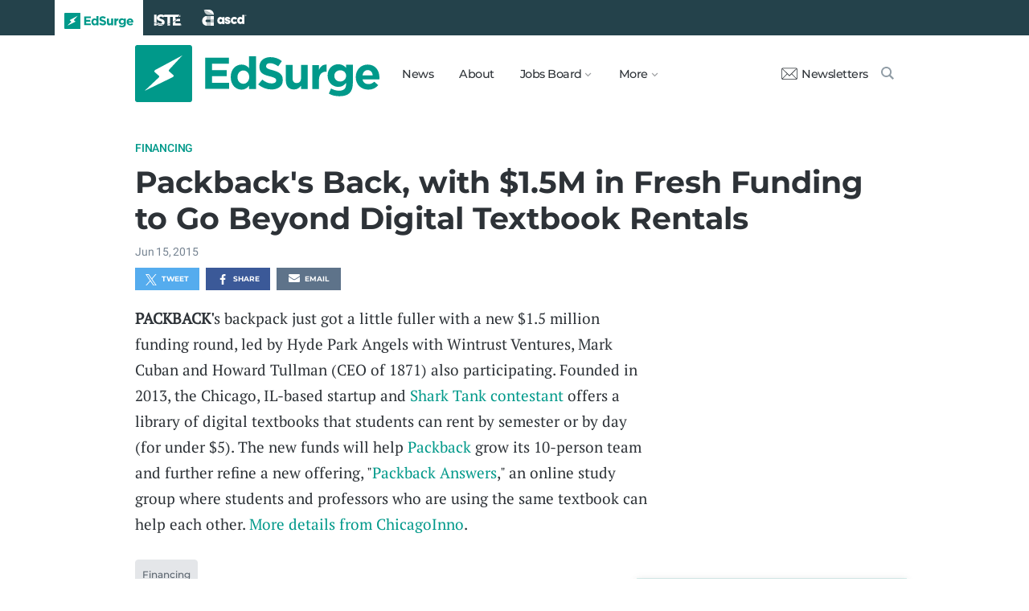

--- FILE ---
content_type: text/html; charset=utf-8
request_url: https://www.edsurge.com/news/2015-06-15-packback-s-back-with-1-5m-in-fresh-funding-to-go-beyond-digital-textbook-rentals
body_size: 6890
content:
<!DOCTYPE html><html lang="en" xmlns="http://www.w3.org/1999/xhtml"><head prefix="og: http://ogp.me/ns# fb: http://ogp.me/ns/fb# article: http://ogp.me/ns/article#"><link href="https://www.googletagmanager.com" rel="preconnect" /><link href="https://www.googletagmanager.com" rel="dns-prefetch" /><link href="https://www.google-analytics.com" rel="preconnect" /><link href="https://www.google-analytics.com" rel="dns-prefetch" /><link href="https://connect.facebook.net" rel="preconnect" /><link href="https://connect.facebook.net" rel="dns-prefetch" /><link href="https://snap.licdn.com" rel="preconnect" /><link href="https://snap.licdn.com" rel="dns-prefetch" /><link href="https://edsurge.imgix.net" rel="preconnect" /><link href="https://edsurge.imgix.net" rel="dns-prefetch" /><link as="script" href="https://www.edsurge.com/assets/jquery-58fa327d47526faff06ea7057a0022e9c42b2ca3a9aeea413f0e18176a63cd9f.js" rel="preload" /><link as="script" href="https://www.googletagmanager.com/gtm.js?id=GTM-PFD6BJB&amp;gtm_auth=cajOVqzOEDysQxMokAYtkg&amp;gtm_preview=env-2&amp;gtm_cookies_win=x" rel="preload" /><link as="script" href="https://connect.facebook.net/en_US/fbevents.js" rel="preload" /><link as="script" href="https://snap.licdn.com/li.lms-analytics/insight.min.js" rel="preload" /><!--[if lt IE 10]><![else]--><!--Data Layer--><script>dataLayer = [{
  'page_type': "Post",
  'page_category': "financing/edtech-business/blurb"
}];</script><script>dataLayer.push({'article_main_topic': "financing"})</script><script>dataLayer.push({'article_root_topic': "financing"})</script><script>dataLayer.push({'article_topics': ['financing']})</script><script>dataLayer.push({'article_tr_option': "none"})</script><script>dataLayer.push({'article_class': "none"})</script><script>dataLayer.push({'article_audiences': ['edtech-business']})</script><script>dataLayer.push({'article_guid': "595f0b427842f95b0747b0c7"})</script><script>dataLayer.push({'article_col_guid': "none"})</script><script>dataLayer.push({'article_or_col_sponsor': "none"})</script><!--Google Tag Manager--><script>(function(w,d,s,l,i){w[l]=w[l]||[];w[l].push({'gtm.start':
new Date().getTime(),event:'gtm.js'});var f=d.getElementsByTagName(s)[0],
j=d.createElement(s),dl=l!='dataLayer'?'&l='+l:'';j.async=true;j.src=
'https://www.googletagmanager.com/gtm.js?id='+i+dl+ '&gtm_auth=cajOVqzOEDysQxMokAYtkg&gtm_preview=env-2&gtm_cookies_win=x';f.parentNode.insertBefore(j,f);
})(window,document,'script','dataLayer','GTM-PFD6BJB');</script><!--End Google Tag Manager--><![endif]--><link href="https://www.edsurge.com/assets/touch-icon-152-8d62be7cc6c3f70fec3534f5d3473c679926e55aa076983ea3dfde5a5caeb5e0.png" rel="apple-touch-icon-precomposed" /><meta content="#FFFFFF" name="msapplication-TileColor" /><meta content="https://www.edsurge.com/assets/touch-icon-144-33d697383920fb673e54d158963dc9888c286433174a4f247f37a217d74cb7c5.png" name="msapplication-TileImage" /><meta content="width=device-width, initial-scale=1.0" name="viewport" /><link rel="icon" type="image/x-icon" href="https://edsurge.imgix.net/static_assets/favicon.png?auto=compress%2Cformat&amp;w=128&amp;h=128&amp;fit=crop" /><link rel="alternate" type="application/rss+xml" title="RSS" href="https://www.edsurge.com/articles_rss" /><meta name="csrf-param" content="authenticity_token" />
<meta name="csrf-token" content="kMXmSSxO1UKd_EZvpBgJGYfxOC4m6OzcccotKiB_d_rXBcJaGWbYdtzzOZmLNb6Iwwcw8CQ5ARHKctsLdNfVgA" /><title>Packback&#39;s Back, with $1.5M in Fresh Funding to Go Beyond Digital Textbook Rentals | EdSurge News</title><meta content="PACKBACK&#39;s backpack just got a little fuller with a new $1.5 million funding round, led by Hyde Park Angels with Wintrust Ventures, Mark Cuban and ..." name="description" /><link href="https://www.edsurge.com/news/2015-06-15-packback-s-back-with-1-5m-in-fresh-funding-to-go-beyond-digital-textbook-rentals" rel="canonical" /><script type="application/ld+json">{"@context":"http://schema.org","@type":"NewsArticle","mainEntityOfPage":{"@type":"WebPage","@id":"https://www.edsurge.com/news/2015-06-15-packback-s-back-with-1-5m-in-fresh-funding-to-go-beyond-digital-textbook-rentals"},"headline":"Packback's Back, with $1.5M in Fresh Funding to Go Beyond Digital Textbook Rentals","image":{"@type":"ImageObject","url":"https://edsurge.imgix.net/static_assets/EdSurgeBoltLargeK12.png?auto=compress%2Cformat\u0026crop=true\u0026h=1200\u0026w=1200","height":1200,"width":1200},"datePublished":"2015-06-15T13:17:11.326-04:00","dateModified":"2018-12-27T07:58:30.310-05:00","copyrightYear":"2015","author":{"@type":"Organization","name":"EdSurge"},"publisher":{"@type":"Organization","name":"EdSurge","logo":{"@type":"ImageObject","url":"https://www.edsurge.com/assets/EdSurgeLogo-c2c8ad20523890e9771929670c7423ac192d341e22a0cb9645d770128061461b.png","width":142,"height":33}},"description":"PACKBACK\u0026#39;s backpack just got a little fuller with a new $1.5 million funding round, led by Hyde Park Angels with Wintrust Ventures, Mark Cuban and ..."}</script><meta content="162373073824096" property="fb:pages" /><meta content="162031353857677" property="fb:app_id" /><meta content="en_US" property="og:locale" /><meta content="EdSurge" property="og:site_name" /><meta content="Packback&#39;s Back, with $1.5M in Fresh Funding to Go Beyond Digital Textbook Rentals - EdSurge News" property="og:title" /><meta content="article" property="og:type" /><meta content="https://www.edsurge.com/news/2015-06-15-packback-s-back-with-1-5m-in-fresh-funding-to-go-beyond-digital-textbook-rentals" property="og:url" /><meta content="PACKBACK&#39;s backpack just got a little fuller with a new $1.5 million funding round, led by Hyde Park Angels with Wintrust Ventures, Mark Cuban and ..." property="og:description" /><meta content="https://edsurge.imgix.net/static_assets/meta/EdSurge_Bolt_Green.png?auto=compress%2Cformat&w=480&h=480&fit=crop" property="og:image" /><meta content="480" property="og:image:width" /><meta content="480" property="og:image:height" /><meta content="summary" name="twitter:card" /><meta content="@EdSurge" name="twitter:site" /><meta content="PACKBACK&#39;s backpack just got a little fuller with a new $1.5 million funding round, led by Hyde Park Angels with Wintrust Ventures, Mark Cuban and ..." name="twitter:description" /><meta content="https://edsurge.imgix.net/static_assets/meta/EdSurge_Bolt_Green.png?auto=compress%2Cformat&w=480&h=480&fit=crop" name="twitter:image" /><meta content="EdSurge Bolt" name="twitter:image:alt" /><meta content="2015-06-15" property="article:published_time" /><meta content="2018-12-27" property="article:modified_time" /><meta content="https://www.edsurge.com/about" property="article:author" /><meta content="Education Technology" property="article:section" /><link rel="stylesheet" href="/assets/news-b217525c851213fb401eac353a6374f4f327025f8e10be1ff32fb629bc7840fa.css" media="all" /></head><body class="k12"><!--Google Tag Manager (noscript)--><noscript><iframe height="0" src="https://www.googletagmanager.com/ns.html?id=GTM-PFD6BJB&amp;gtm_auth=cajOVqzOEDysQxMokAYtkg&amp;gtm_preview=env-2&amp;gtm_cookies_win=x" style="display:none;visibility:hidden" width="0"></iframe></noscript><!--End Google Tag Manager (noscript)--><div class="eyebrow hide-on-large hide-on-small show-on-full"><a title="EdSurge" href="https://www.edsurge.com"><div class="logo edsurge-green-logo-image"></div></a><a target="_blank" rel="nofollow noopener" title="ISTE" href="https://iste.org/"><div class="logo iste-white-logo-image"></div></a><a target="_blank" rel="nofollow noopener" title="ASCD" href="https://www.ascd.org/"><div class="logo ascd-white-logo-image"></div></a></div><nav class="main-nav-full hide-on-large hide-on-small show-on-full"><div class="row middle-on-full"><div class="column large-4"><a class="logo edsurge-green-logo-image" title="EdSurge" href="https://www.edsurge.com">&nbsp;</a></div><div class="column large-8 right-align"><div class="nav-items"><a href="https://www.edsurge.com/news">News</a><a href="https://www.edsurge.com/about">About</a><div class="drop chevron">Jobs Board<nav class="jobs-full full-dropdown"><ul><li><a href="https://www.edsurge.com/landing/find-a-job">Jobs Homepage</a></li><li><a href="https://www.edsurge.com/jobs/pricing_and_offerings">Post a Job</a></li><li><a href="https://www.edsurge.com/jobs">Find a Job</a></li><li><a class="last" href="https://www.edsurge.com/research/guides/the-edsurge-guide-to-getting-a-job-or-finding-talent-in-the-edtech-world">Guide</a></li></ul></nav></div><div class="drop chevron">More<nav class="more-full full-dropdown"><ul><li><a href="https://www.edsurge.com/research/guides">Collections</a></li><li><a href="https://www.edsurge.com/research">Research</a></li><li><a href="https://www.edsurge.com/advertising">Advertising</a></li><li><a href="https://www.edsurge.com/events">Events</a></li><li><a href="https://www.edsurge.com/events/webinars">Webinars</a></li></ul></nav></div></div><div class="nav-actions"><a rel="nofollow noopener" class="subscribe-link green-hover" href="https://www.edsurge.com/newsletters"><div class="mail-thin-icon"></div>Newsletters</a><a title="Search" class="search-container green-hover" href="https://www.edsurge.com/search"><div class="search-icon-thin"></div></a></div></div></div></nav><nav class="main-nav-small hide-on-full"><div class="row"><div class="column small-2"><div class="hamburger hamburger-icon"></div></div><div class="column small-8"><a class="logo edsurge-green-logo-image" title="EdSurge" href="https://www.edsurge.com"></a></div><div class="column small-2"><a title="Search" class="search search-icon-thin" href="https://www.edsurge.com/search"></a></div></div></nav><nav class="subnav-small"><div class="row top"><div class="column small-2"><div class="close-subnav x-icon"></div></div><div class="column small-8"><a class="logo edsurge-green-logo-image" title="EdSurge" href="/"></a></div></div><div class="row links-list"><ul><li><a class="plain" href="https://www.edsurge.com/news">News</a></li><li><a class="plain" href="https://www.edsurge.com/about">About</a></li><li><a class="plain" href="https://www.edsurge.com/landing/find-a-job">Jobs</a></li><li><a class="plain" href="https://www.edsurge.com/research/guides">Collections</a></li><li><a class="plain" href="https://www.edsurge.com/research">Research</a></li><li><a class="plain" href="https://www.edsurge.com/events">Events</a></li><li><a class="plain" href="https://www.edsurge.com/events/webinars">Webinars</a></li><li><a class="plain" href="https://www.edsurge.com/advertising">Advertising</a></li></ul><div class="mobile-eyebrow"><a title="EdSurge" href="https://www.edsurge.com"><div class="eyebrow-logo edsurge-green-logo-image"></div></a><a target="_blank" rel="nofollow noopener" title="ISTE" href="https://iste.org/"><div class="eyebrow-logo iste-black-logo-image"></div></a><a target="_blank" rel="nofollow noopener" title="ASCD" href="https://www.ascd.org/"><div class="eyebrow-logo ascd-black-logo-image"></div></a></div></div><div class="row subscribe"><div class="column small-12 green-edsurge-bg"><a class="white bold" rel="nofollow noopener" target="_blank" href="https://www.edsurge.com/newsletters">Sign up for our Newsletters<span class="right-arr"><div class="thin-arrow-icon"></div></span></a></div></div></nav><!--[if lt IE 10]><em class="navbar-warning">your version of IE browser is not supported please upgrade.</em><![endif]--><div class="container"><article><div class="hide-on-small show-on-full sharebar-desktop-sticky"><div class="row"><div class="column full-9 text nowrap"><a title="EdSurge" href="/"><div class="logo edsurge-bolt-green"></div></a><span class="montserrat medium fs-small">Packback&#39;s Back, with $1.5M in Fresh Funding to Go Beyond Digital...</span></div><div class="column full-3 right-align sharebar-sticky"><a ga-event-category="Social" ga-event-action="Share" ga-event-label="Twitter" class="js-track-click x-company-bg" rel="nofollow noopener" target="_blank" href="https://twitter.com/intent/tweet?text=Packback%27s+Back%2C+with+%241.5M+in+Fresh+Funding+to+Go+Beyond+Digital+Textbook+Rentals&amp;url=https%3A%2F%2Fwww.edsurge.com%2Fnews%2F2015-06-15-packback-s-back-with-1-5m-in-fresh-funding-to-go-beyond-digital-textbook-rentals%3Futm_campaign%3Dsite%26utm_content%3Dshare-121&amp;via=EdSurge"><div class="x-company-icon" title="Share on X"></div>Tweet</a><a ga-event-category="Social" ga-event-action="Share" ga-event-label="Facebook" class="facebook-bg js-track-click" rel="nofollow noopener" target="_blank" href="https://www.facebook.com/dialog/feed?app_id=162031353857677&amp;description=PACKBACK%26%2339%3Bs+backpack+just+got+a+little+fuller+with+a+new+%241.5+million+funding+round%2C+led+by+Hyde+Park+Angels+with+Wintrust+Ventures%2C+Mark+Cuban+and+...&amp;display=popup&amp;link=https%3A%2F%2Fwww.edsurge.com%2Fnews%2F2015-06-15-packback-s-back-with-1-5m-in-fresh-funding-to-go-beyond-digital-textbook-rentals%3Futm_campaign%3Dsite%26utm_content%3Dshare-121&amp;name=Packback%27s+Back%2C+with+%241.5M+in+Fresh+Funding+to+Go+Beyond+Digital+Textbook+Rentals+-+EdSurge+News&amp;picture=https%3A%2F%2Fedsurge.imgix.net%2Fstatic_assets%2Fmeta%2FEdSurge_Bolt_Green.png%3Fauto%3Dcompress%252Cformat%26w%3D470%26h%3D470%26fit%3Dcrop&amp;redirect_uri=https%3A%2F%2Fwww.edsurge.com%2Fnews%2F2015-06-15-packback-s-back-with-1-5m-in-fresh-funding-to-go-beyond-digital-textbook-rentals"><div class="facebook-icon" title="Share on Facebook"></div>Share</a></div></div></div><div class="hide-on-small show-on-full article-newsletter-desktop-sticky"><div class="row"><div class="column full-4 full-offset-8 pl2"><div class="row green-light3-bg"><div class="column small-10" style="width: 89%; padding-right:0"><a class="fs-small white" rel="nofollow noopener" target="_blank" href="https://www.edsurge.com/newsletters"><div class="mail-thin-icon"></div>Sign up for our newsletter</a></div><div class="column small-2 right-align" style="width:11%"><div class="close">&times;</div></div></div></div></div></div><div class="hide-on-large sharebar-mobile-sticky"><div class="row"><div class="column small-4"><a class="logo edsurge-green-logo-image" title="EdSurge" href="/"></a></div><div class="column small-8 right-align sharebar-sticky"><a ga-event-category="Social" ga-event-action="Share" ga-event-label="Twitter" class="js-track-click x-company-bg" rel="nofollow noopener" target="_blank" href="https://twitter.com/intent/tweet?text=Packback%27s+Back%2C+with+%241.5M+in+Fresh+Funding+to+Go+Beyond+Digital+Textbook+Rentals&amp;url=https%3A%2F%2Fwww.edsurge.com%2Fnews%2F2015-06-15-packback-s-back-with-1-5m-in-fresh-funding-to-go-beyond-digital-textbook-rentals%3Futm_campaign%3Dsite%26utm_content%3Dshare-121&amp;via=EdSurge"><div class="x-company-icon" title="Share on X"></div>Tweet</a><a ga-event-category="Social" ga-event-action="Share" ga-event-label="Facebook" class="facebook-bg js-track-click" rel="nofollow noopener" target="_blank" href="https://www.facebook.com/dialog/feed?app_id=162031353857677&amp;description=PACKBACK%26%2339%3Bs+backpack+just+got+a+little+fuller+with+a+new+%241.5+million+funding+round%2C+led+by+Hyde+Park+Angels+with+Wintrust+Ventures%2C+Mark+Cuban+and+...&amp;display=popup&amp;link=https%3A%2F%2Fwww.edsurge.com%2Fnews%2F2015-06-15-packback-s-back-with-1-5m-in-fresh-funding-to-go-beyond-digital-textbook-rentals%3Futm_campaign%3Dsite%26utm_content%3Dshare-121&amp;name=Packback%27s+Back%2C+with+%241.5M+in+Fresh+Funding+to+Go+Beyond+Digital+Textbook+Rentals+-+EdSurge+News&amp;picture=https%3A%2F%2Fedsurge.imgix.net%2Fstatic_assets%2Fmeta%2FEdSurge_Bolt_Green.png%3Fauto%3Dcompress%252Cformat%26w%3D470%26h%3D470%26fit%3Dcrop&amp;redirect_uri=https%3A%2F%2Fwww.edsurge.com%2Fnews%2F2015-06-15-packback-s-back-with-1-5m-in-fresh-funding-to-go-beyond-digital-textbook-rentals"><div class="facebook-icon" title="Share on Facebook"></div>Share</a></div></div></div><div class="hide-on-large article-newsletter-mobile-sticky"><div class="row"><div class="column small-10" style="width: 92%; padding-right:0"><a class="fs-regular" rel="nofollow noopener" target="_blank" href="https://www.edsurge.com/newsletters"><div class="mail-thin-icon"></div><div class="text"><span class="medium">Like this article?</span><br />Sign up for our newsletter &rarr;</div></a></div><div class="column small-2 right-align" style="width:8%"><div class="close">&times;</div></div></div></div><div class="row"><div class="column large-12 mt2 small-pl0 large-pl0_5"><h3 class="mt0 large-mb0_5 small-mb0_25 roboto medium top-section caps"><span><a href="/news/topics/financing">Financing</a></span> </h3><h1 class="bold mb0_5 mt0_5 grey-8">Packback&#39;s Back, with $1.5M in Fresh Funding to Go Beyond Digital Textbook Rentals</h1><h4 class="large-mt0_25 small-mt0_5 mb0_5 regular grey-5 roboto top-section"><span>Jun 15, 2015</span> </h4></div></div><div class="row small-mt0 article-river-width"><div class="verbose-sharing hide-on-large"><a ga-event-category="Social" ga-event-action="Share" ga-event-label="Twitter" class="js-track-click x-company-bg" rel="nofollow noopener" target="_blank" href="https://twitter.com/intent/tweet?text=Packback%27s+Back%2C+with+%241.5M+in+Fresh+Funding+to+Go+Beyond+Digital+Textbook+Rentals&amp;url=https%3A%2F%2Fwww.edsurge.com%2Fnews%2F2015-06-15-packback-s-back-with-1-5m-in-fresh-funding-to-go-beyond-digital-textbook-rentals%3Futm_campaign%3Dsite%26utm_content%3Dshare-121&amp;via=EdSurge"><div class="x-company-icon" title="Share on X"></div>Tweet</a><a ga-event-category="Social" ga-event-action="Share" ga-event-label="Facebook" class="facebook-bg js-track-click" rel="nofollow noopener" target="_blank" href="https://www.facebook.com/dialog/feed?app_id=162031353857677&amp;description=PACKBACK%26%2339%3Bs+backpack+just+got+a+little+fuller+with+a+new+%241.5+million+funding+round%2C+led+by+Hyde+Park+Angels+with+Wintrust+Ventures%2C+Mark+Cuban+and+...&amp;display=popup&amp;link=https%3A%2F%2Fwww.edsurge.com%2Fnews%2F2015-06-15-packback-s-back-with-1-5m-in-fresh-funding-to-go-beyond-digital-textbook-rentals%3Futm_campaign%3Dsite%26utm_content%3Dshare-121&amp;name=Packback%27s+Back%2C+with+%241.5M+in+Fresh+Funding+to+Go+Beyond+Digital+Textbook+Rentals+-+EdSurge+News&amp;picture=https%3A%2F%2Fedsurge.imgix.net%2Fstatic_assets%2Fmeta%2FEdSurge_Bolt_Green.png%3Fauto%3Dcompress%252Cformat%26w%3D470%26h%3D470%26fit%3Dcrop&amp;redirect_uri=https%3A%2F%2Fwww.edsurge.com%2Fnews%2F2015-06-15-packback-s-back-with-1-5m-in-fresh-funding-to-go-beyond-digital-textbook-rentals"><div class="facebook-icon" title="Share on Facebook"></div>Share</a><a ga-event-category="Social" ga-event-action="Share" ga-event-label="Email" class="email-bg js-track-click" rel="nofollow noopener" href="mailto:?subject=Packback&#39;s Back, with $1.5M in Fresh Funding to Go Beyond Digital Textbook Rentals - EdSurge News&amp;body=https://www.edsurge.com/news/2015-06-15-packback-s-back-with-1-5m-in-fresh-funding-to-go-beyond-digital-textbook-rentals"><div class="email-icon" title="Share via email"></div>Email</a></div><div class="verbose-sharing hide-on-small show-on-large"><a ga-event-category="Social" ga-event-action="Share" ga-event-label="Twitter" class="js-track-click x-company-bg" rel="nofollow noopener" href="https://twitter.com/intent/tweet?text=Packback%27s+Back%2C+with+%241.5M+in+Fresh+Funding+to+Go+Beyond+Digital+Textbook+Rentals&amp;url=https%3A%2F%2Fwww.edsurge.com%2Fnews%2F2015-06-15-packback-s-back-with-1-5m-in-fresh-funding-to-go-beyond-digital-textbook-rentals%3Futm_campaign%3Dsite%26utm_content%3Dshare-121&amp;via=EdSurge"><div class="x-company-icon" title="Share on Twitter"></div>Tweet</a><a ga-event-category="Social" ga-event-action="Share" ga-event-label="Facebook" class="facebook-bg js-track-click" rel="nofollow noopener" href="https://www.facebook.com/dialog/feed?app_id=162031353857677&amp;description=PACKBACK%26%2339%3Bs+backpack+just+got+a+little+fuller+with+a+new+%241.5+million+funding+round%2C+led+by+Hyde+Park+Angels+with+Wintrust+Ventures%2C+Mark+Cuban+and+...&amp;display=popup&amp;link=https%3A%2F%2Fwww.edsurge.com%2Fnews%2F2015-06-15-packback-s-back-with-1-5m-in-fresh-funding-to-go-beyond-digital-textbook-rentals%3Futm_campaign%3Dsite%26utm_content%3Dshare-121&amp;name=Packback%27s+Back%2C+with+%241.5M+in+Fresh+Funding+to+Go+Beyond+Digital+Textbook+Rentals+-+EdSurge+News&amp;picture=https%3A%2F%2Fedsurge.imgix.net%2Fstatic_assets%2Fmeta%2FEdSurge_Bolt_Green.png%3Fauto%3Dcompress%252Cformat%26w%3D470%26h%3D470%26fit%3Dcrop&amp;redirect_uri=https%3A%2F%2Fwww.edsurge.com%2Fnews%2F2015-06-15-packback-s-back-with-1-5m-in-fresh-funding-to-go-beyond-digital-textbook-rentals"><div class="facebook-icon" title="Share on Facebook"></div>Share</a><a ga-event-category="Social" ga-event-action="Share" ga-event-label="Email" class="email-bg js-track-click" rel="nofollow noopener" href="mailto:?subject=Packback&#39;s Back, with $1.5M in Fresh Funding to Go Beyond Digital Textbook Rentals - EdSurge News&amp;body=https://www.edsurge.com/news/2015-06-15-packback-s-back-with-1-5m-in-fresh-funding-to-go-beyond-digital-textbook-rentals"><div class="email-icon" title="Share via email"></div>Email</a></div></div><div class="article-full"><div class="row article-content"><p><strong>PACKBACK'</strong>s backpack just got a little fuller with a new $1.5 million funding round, led by Hyde Park Angels with Wintrust Ventures, Mark Cuban and Howard Tullman (CEO of 1871) also participating. Founded in 2013, the Chicago, IL-based startup and <a href="http://youtu.be/bngvOOcKVXU?t=40m15s" target="_blank" rel="nofollow noopener">Shark Tank contestant</a> offers a library of digital textbooks that students can rent by semester or by day (for under $5). The new funds will help <a href="http://packbackbooks.com/" target="_blank" rel="nofollow noopener">Packback</a> grow its 10-person team and further refine a new offering, "<a href="http://answers.packbackbooks.com/" target="_blank" rel="nofollow noopener">Packback Answers</a>," an online study group where students and professors who are using the same textbook can help each other. <a href="http://chicagoinno.streetwise.co/2015/06/09/shark-tank-alum-packback-raises-1-5-million/" target="_blank" rel="nofollow noopener">More details from ChicagoInno</a>.</p></div></div><div class="row mb1_5 mt1_5 article-river-width"><div class="column pl0 pr0 small-12"><a href='/news/topics/financing' class='button filled-grey small mt0_25 mb0_25'>Financing</a></div></div><div class="hide-on-small show-on-large article-full"><div class="row mt1_5 mb1_5 article-content"><div class="concise-sharing hide-on-small show-on-large"><a ga-event-category="Social" ga-event-action="Share" ga-event-label="Twitter" class="js-track-click x-company-bg" rel="nofollow noopener" href="https://twitter.com/intent/tweet?text=Packback%27s+Back%2C+with+%241.5M+in+Fresh+Funding+to+Go+Beyond+Digital+Textbook+Rentals&amp;url=https%3A%2F%2Fwww.edsurge.com%2Fnews%2F2015-06-15-packback-s-back-with-1-5m-in-fresh-funding-to-go-beyond-digital-textbook-rentals%3Futm_campaign%3Dsite%26utm_content%3Dshare-121&amp;via=EdSurge"><div class="x-company-icon" title="Share on X"></div></a><a ga-event-category="Social" ga-event-action="Share" ga-event-label="Facebook" class="facebook-bg js-track-click" rel="nofollow noopener" href="https://www.facebook.com/dialog/feed?app_id=162031353857677&amp;description=PACKBACK%26%2339%3Bs+backpack+just+got+a+little+fuller+with+a+new+%241.5+million+funding+round%2C+led+by+Hyde+Park+Angels+with+Wintrust+Ventures%2C+Mark+Cuban+and+...&amp;display=popup&amp;link=https%3A%2F%2Fwww.edsurge.com%2Fnews%2F2015-06-15-packback-s-back-with-1-5m-in-fresh-funding-to-go-beyond-digital-textbook-rentals%3Futm_campaign%3Dsite%26utm_content%3Dshare-121&amp;name=Packback%27s+Back%2C+with+%241.5M+in+Fresh+Funding+to+Go+Beyond+Digital+Textbook+Rentals+-+EdSurge+News&amp;picture=https%3A%2F%2Fedsurge.imgix.net%2Fstatic_assets%2Fmeta%2FEdSurge_Bolt_Green.png%3Fauto%3Dcompress%252Cformat%26w%3D470%26h%3D470%26fit%3Dcrop&amp;redirect_uri=https%3A%2F%2Fwww.edsurge.com%2Fnews%2F2015-06-15-packback-s-back-with-1-5m-in-fresh-funding-to-go-beyond-digital-textbook-rentals"><div class="facebook-icon" title="Share on Facebook"></div></a><a ga-event-category="Social" ga-event-action="Share" ga-event-label="LinkedIn" class="js-track-click linkedin-bg" rel="nofollow noopener" href="https://www.linkedin.com/shareArticle?mini=true&amp;source=https%3A%2F%2Fwww.edsurge.com&amp;summary=PACKBACK%26%2339%3Bs+backpack+just+got+a+little+fuller+with+a+new+%241.5+million+funding+round%2C+led+by+Hyde+Park+Angels+with+Wintrust+Ventures%2C+Mark+Cuban+and+...&amp;title=Packback%27s+Back%2C+with+%241.5M+in+Fresh+Funding+to+Go+Beyond+Digital+Textbook+Rentals+-+EdSurge+News&amp;url=https%3A%2F%2Fwww.edsurge.com%2Fnews%2F2015-06-15-packback-s-back-with-1-5m-in-fresh-funding-to-go-beyond-digital-textbook-rentals%3Futm_campaign%3Dsite%26utm_content%3Dshare-121"><div class="linkedin-icon" title="Share on LinkedIn"></div></a><a ga-event-category="Social" ga-event-action="Share" ga-event-label="Email" class="email-bg js-track-click" rel="nofollow noopener" href="mailto:?subject=Packback&#39;s Back, with $1.5M in Fresh Funding to Go Beyond Digital Textbook Rentals - EdSurge News&amp;body=https://www.edsurge.com/news/2015-06-15-packback-s-back-with-1-5m-in-fresh-funding-to-go-beyond-digital-textbook-rentals"><div class="email-icon" title="Share via email"></div></a></div></div></div><div class="hide-on-large article-small"><div class="row mt1_5"><div class="concise-sharing hide-on-large"><a ga-event-category="Social" ga-event-action="Share" ga-event-label="Twitter" class="js-track-click x-company-bg" rel="nofollow noopener" target="_blank" href="https://twitter.com/intent/tweet?text=Packback%27s+Back%2C+with+%241.5M+in+Fresh+Funding+to+Go+Beyond+Digital+Textbook+Rentals&amp;url=https%3A%2F%2Fwww.edsurge.com%2Fnews%2F2015-06-15-packback-s-back-with-1-5m-in-fresh-funding-to-go-beyond-digital-textbook-rentals%3Futm_campaign%3Dsite%26utm_content%3Dshare-121&amp;via=EdSurge"><div class="x-company-icon" title="Share on X"></div></a><a ga-event-category="Social" ga-event-action="Share" ga-event-label="Facebook" class="facebook-bg js-track-click" rel="nofollow noopener" target="_blank" href="https://www.facebook.com/dialog/feed?app_id=162031353857677&amp;description=PACKBACK%26%2339%3Bs+backpack+just+got+a+little+fuller+with+a+new+%241.5+million+funding+round%2C+led+by+Hyde+Park+Angels+with+Wintrust+Ventures%2C+Mark+Cuban+and+...&amp;display=popup&amp;link=https%3A%2F%2Fwww.edsurge.com%2Fnews%2F2015-06-15-packback-s-back-with-1-5m-in-fresh-funding-to-go-beyond-digital-textbook-rentals%3Futm_campaign%3Dsite%26utm_content%3Dshare-121&amp;name=Packback%27s+Back%2C+with+%241.5M+in+Fresh+Funding+to+Go+Beyond+Digital+Textbook+Rentals+-+EdSurge+News&amp;picture=https%3A%2F%2Fedsurge.imgix.net%2Fstatic_assets%2Fmeta%2FEdSurge_Bolt_Green.png%3Fauto%3Dcompress%252Cformat%26w%3D470%26h%3D470%26fit%3Dcrop&amp;redirect_uri=https%3A%2F%2Fwww.edsurge.com%2Fnews%2F2015-06-15-packback-s-back-with-1-5m-in-fresh-funding-to-go-beyond-digital-textbook-rentals"><div class="facebook-icon" title="Share on Facebook"></div></a><a ga-event-category="Social" ga-event-action="Share" ga-event-label="LinkedIn" class="js-track-click linkedin-bg" rel="nofollow noopener" target="_blank" href="https://www.linkedin.com/shareArticle?mini=true&amp;source=https%3A%2F%2Fwww.edsurge.com&amp;summary=PACKBACK%26%2339%3Bs+backpack+just+got+a+little+fuller+with+a+new+%241.5+million+funding+round%2C+led+by+Hyde+Park+Angels+with+Wintrust+Ventures%2C+Mark+Cuban+and+...&amp;title=Packback%27s+Back%2C+with+%241.5M+in+Fresh+Funding+to+Go+Beyond+Digital+Textbook+Rentals+-+EdSurge+News&amp;url=https%3A%2F%2Fwww.edsurge.com%2Fnews%2F2015-06-15-packback-s-back-with-1-5m-in-fresh-funding-to-go-beyond-digital-textbook-rentals%3Futm_campaign%3Dsite%26utm_content%3Dshare-121"><div class="linkedin-icon" title="Share on LinkedIn"></div></a><a ga-event-category="Social" ga-event-action="Share" ga-event-label="Email" class="email-bg js-track-click" rel="nofollow noopener" href="mailto:?subject=Packback&#39;s Back, with $1.5M in Fresh Funding to Go Beyond Digital Textbook Rentals - EdSurge News&amp;body=https://www.edsurge.com/news/2015-06-15-packback-s-back-with-1-5m-in-fresh-funding-to-go-beyond-digital-textbook-rentals"><div class="email-icon" title="Share via email"></div></a></div></div></div><div class="row mt1 mb1"><div class="column large-12 italic">Learn more about EdSurge operations, ethics and policies <a href="/operations-ethics-and-policies">here</a>. Learn more about EdSurge supporters <a href="/supporters">here</a>.</div></div><div class="article-trending mt2"><div class="row article-river-width max-width-on-full"><h3 class="mb0 mt0"><i class="roboto medium grey-8 caps">More from EdSurge</i> </h3></div><div class="row large-mb0_5 small-mb0 mt0 article-river-width max-width-on-full"><div class="column small-12 section-title-break"></div></div><div class="row mb4 article-river-width max-width-on-full"><div class="column large-6 small-12 full-3 small-pl0 small-pr0 large-mt0_25 small-mt1_5 pl0 large-pr0_5 full-pr0_9"><a class="plain headline-plain inline-block" href="/news/2026-01-09-are-schools-underestimating-how-badly-the-pandemic-hurt-older-k-12-students"><div class="row"><div class="show-on-large hide-on-small column large-12"><img class="lazyload" alt="Are Schools Underestimating How Badly the Pandemic Hurt Older K-12 Students?" data-srcset="https://edsurge.imgix.net/uploads/post/image/16584/Shutterstock_2630572741-1767894463.jpg?fit=crop&amp;auto=compress%2Cformat&amp;w=360&amp;h=190&amp;dpr=1 1x, https://edsurge.imgix.net/uploads/post/image/16584/Shutterstock_2630572741-1767894463.jpg?fit=crop&amp;auto=compress%2Cformat&amp;w=360&amp;h=190&amp;dpr=2 2x, https://edsurge.imgix.net/uploads/post/image/16584/Shutterstock_2630572741-1767894463.jpg?fit=crop&amp;auto=compress%2Cformat&amp;w=360&amp;h=190&amp;dpr=3 3x, https://edsurge.imgix.net/uploads/post/image/16584/Shutterstock_2630572741-1767894463.jpg?fit=crop&amp;auto=compress%2Cformat&amp;w=360&amp;h=190&amp;dpr=4 4x" width="360" height="190" src="https://edsurge.imgix.net/static_assets/blue_green_gradient.jpg?auto=compress%2Cformat&w=360&h=190&fit=crop&blur=200&px=16&mono=E4E6E9" /></div><div class="hide-on-large show-on-small column small-3 small-mb1"><img class="lazyload" alt="Are Schools Underestimating How Badly the Pandemic Hurt Older K-12 Students?" data-srcset="https://edsurge.imgix.net/uploads/post/image/16584/Shutterstock_2630572741-1767894463.jpg?fit=crop&amp;auto=compress%2Cformat&amp;w=190&amp;h=190&amp;dpr=1 1x, https://edsurge.imgix.net/uploads/post/image/16584/Shutterstock_2630572741-1767894463.jpg?fit=crop&amp;auto=compress%2Cformat&amp;w=190&amp;h=190&amp;dpr=2 2x, https://edsurge.imgix.net/uploads/post/image/16584/Shutterstock_2630572741-1767894463.jpg?fit=crop&amp;auto=compress%2Cformat&amp;w=190&amp;h=190&amp;dpr=3 3x, https://edsurge.imgix.net/uploads/post/image/16584/Shutterstock_2630572741-1767894463.jpg?fit=crop&amp;auto=compress%2Cformat&amp;w=190&amp;h=190&amp;dpr=4 4x" width="190" height="190" src="https://edsurge.imgix.net/static_assets/blue_green_gradient.jpg?auto=compress%2Cformat&w=190&h=190&fit=crop&blur=200&px=16&mono=E4E6E9" /></div><div class="column small-9 large-12"><h6 class="grey-5 roboto fs-xsmall medium caps mt0 mb0">Student Achievement</h6><h4 class="grey-8 bold mt0_25 large-mb0 small-mb1 pr1 fs-small">Are Schools Underestimating How Badly the Pandemic Hurt Older K-12 Students?</h4><h6 class="roboto mt0_25 mb0 medium grey-5 fs-xsmall hide-on-small show-on-large">By Daniel Mollenkamp</h6></div></div></a><div class="column small-12 hr grey-1-bg hide-on-large show-on-small small-mb1"></div></div><div class="column large-6 small-12 full-3 small-pl0 small-pr0 large-mt0_25 small-mt1_5 large-pr0 large-pl0_75 full-pl0_3 full-pr0_6"><a class="plain headline-plain inline-block" href="/news/2026-01-15-peering-into-the-future-look-for-these-k-12-education-trends-in-2026"><div class="row"><div class="show-on-large hide-on-small column large-12"><img class="lazyload" alt="Peering Into the Future: Look for These K-12 Education Trends in 2026 " data-srcset="https://edsurge.imgix.net/uploads/post/image/16591/Screenshot_2026-1768420382.png?fit=crop&amp;auto=compress%2Cformat&amp;w=360&amp;h=190&amp;dpr=1 1x, https://edsurge.imgix.net/uploads/post/image/16591/Screenshot_2026-1768420382.png?fit=crop&amp;auto=compress%2Cformat&amp;w=360&amp;h=190&amp;dpr=2 2x, https://edsurge.imgix.net/uploads/post/image/16591/Screenshot_2026-1768420382.png?fit=crop&amp;auto=compress%2Cformat&amp;w=360&amp;h=190&amp;dpr=3 3x, https://edsurge.imgix.net/uploads/post/image/16591/Screenshot_2026-1768420382.png?fit=crop&amp;auto=compress%2Cformat&amp;w=360&amp;h=190&amp;dpr=4 4x" width="360" height="190" src="https://edsurge.imgix.net/static_assets/blue_green_gradient.jpg?auto=compress%2Cformat&w=360&h=190&fit=crop&blur=200&px=16&mono=E4E6E9" /></div><div class="hide-on-large show-on-small column small-3 small-mb1"><img class="lazyload" alt="Peering Into the Future: Look for These K-12 Education Trends in 2026 " data-srcset="https://edsurge.imgix.net/uploads/post/image/16591/Screenshot_2026-1768420382.png?fit=crop&amp;auto=compress%2Cformat&amp;w=190&amp;h=190&amp;dpr=1 1x, https://edsurge.imgix.net/uploads/post/image/16591/Screenshot_2026-1768420382.png?fit=crop&amp;auto=compress%2Cformat&amp;w=190&amp;h=190&amp;dpr=2 2x, https://edsurge.imgix.net/uploads/post/image/16591/Screenshot_2026-1768420382.png?fit=crop&amp;auto=compress%2Cformat&amp;w=190&amp;h=190&amp;dpr=3 3x, https://edsurge.imgix.net/uploads/post/image/16591/Screenshot_2026-1768420382.png?fit=crop&amp;auto=compress%2Cformat&amp;w=190&amp;h=190&amp;dpr=4 4x" width="190" height="190" src="https://edsurge.imgix.net/static_assets/blue_green_gradient.jpg?auto=compress%2Cformat&w=190&h=190&fit=crop&blur=200&px=16&mono=E4E6E9" /></div><div class="column small-9 large-12"><h6 class="grey-5 roboto fs-xsmall medium caps mt0 mb0">EdSurge ⚡ Trends Report</h6><h4 class="grey-8 bold mt0_25 large-mb0 small-mb1 pr1 fs-small">Peering Into the Future: Look for These K-12 Education Trends in 2026 </h4><h6 class="roboto mt0_25 mb0 medium grey-5 fs-xsmall hide-on-small show-on-large">By EdSurge Staff</h6></div></div></a><div class="column small-12 hr grey-1-bg hide-on-large show-on-small small-mb1"></div></div><div class="column large-6 small-12 full-3 small-pl0 small-pr0 large-mt0_25 small-mt1_5 large-pl0 large-pr0_75 full-pl0_6 full-pr0_3"><a class="plain headline-plain inline-block" href="/news/2026-01-14-civics-takes-center-stage-in-2026"><div class="row"><div class="show-on-large hide-on-small column large-12"><img class="lazyload" alt="Civics Takes Center Stage in 2026
" data-srcset="https://edsurge.imgix.net/uploads/post/image/16590/Screenshot_2026-1768251197.png?fit=crop&amp;auto=compress%2Cformat&amp;w=360&amp;h=190&amp;dpr=1 1x, https://edsurge.imgix.net/uploads/post/image/16590/Screenshot_2026-1768251197.png?fit=crop&amp;auto=compress%2Cformat&amp;w=360&amp;h=190&amp;dpr=2 2x, https://edsurge.imgix.net/uploads/post/image/16590/Screenshot_2026-1768251197.png?fit=crop&amp;auto=compress%2Cformat&amp;w=360&amp;h=190&amp;dpr=3 3x, https://edsurge.imgix.net/uploads/post/image/16590/Screenshot_2026-1768251197.png?fit=crop&amp;auto=compress%2Cformat&amp;w=360&amp;h=190&amp;dpr=4 4x" width="360" height="190" src="https://edsurge.imgix.net/static_assets/blue_green_gradient.jpg?auto=compress%2Cformat&w=360&h=190&fit=crop&blur=200&px=16&mono=E4E6E9" /></div><div class="hide-on-large show-on-small column small-3 small-mb1"><img class="lazyload" alt="Civics Takes Center Stage in 2026
" data-srcset="https://edsurge.imgix.net/uploads/post/image/16590/Screenshot_2026-1768251197.png?fit=crop&amp;auto=compress%2Cformat&amp;w=190&amp;h=190&amp;dpr=1 1x, https://edsurge.imgix.net/uploads/post/image/16590/Screenshot_2026-1768251197.png?fit=crop&amp;auto=compress%2Cformat&amp;w=190&amp;h=190&amp;dpr=2 2x, https://edsurge.imgix.net/uploads/post/image/16590/Screenshot_2026-1768251197.png?fit=crop&amp;auto=compress%2Cformat&amp;w=190&amp;h=190&amp;dpr=3 3x, https://edsurge.imgix.net/uploads/post/image/16590/Screenshot_2026-1768251197.png?fit=crop&amp;auto=compress%2Cformat&amp;w=190&amp;h=190&amp;dpr=4 4x" width="190" height="190" src="https://edsurge.imgix.net/static_assets/blue_green_gradient.jpg?auto=compress%2Cformat&w=190&h=190&fit=crop&blur=200&px=16&mono=E4E6E9" /></div><div class="column small-9 large-12"><h6 class="grey-5 roboto fs-xsmall medium caps mt0 mb0">EdSurge ⚡ Trends Report</h6><h4 class="grey-8 bold mt0_25 large-mb0 small-mb1 pr1 fs-small">Civics Takes Center Stage in 2026
</h4><h6 class="roboto mt0_25 mb0 medium grey-5 fs-xsmall hide-on-small show-on-large">By Mary-Liz Shaw</h6></div></div></a><div class="column small-12 hr grey-1-bg hide-on-large show-on-small small-mb1"></div></div><div class="column large-6 small-12 full-3 small-pl0 small-pr0 large-mt0_25 small-mt1_5 pr0 large-pl0_75 full-pl0_9"><a class="plain headline-plain inline-block" href="/news/2025-12-15-child-care-costs-more-than-rent-in-most-metro-areas-why-can-t-we-fix-that"><div class="row"><div class="show-on-large hide-on-small column large-12"><img class="lazyload" alt="Child Care Costs More than Rent in Most Metro Areas. Why Can&#39;t We Fix That?" data-srcset="https://edsurge.imgix.net/uploads/post/image/16546/childcare-1765831815.jpg?fit=crop&amp;auto=compress%2Cformat&amp;w=360&amp;h=190&amp;dpr=1 1x, https://edsurge.imgix.net/uploads/post/image/16546/childcare-1765831815.jpg?fit=crop&amp;auto=compress%2Cformat&amp;w=360&amp;h=190&amp;dpr=2 2x, https://edsurge.imgix.net/uploads/post/image/16546/childcare-1765831815.jpg?fit=crop&amp;auto=compress%2Cformat&amp;w=360&amp;h=190&amp;dpr=3 3x, https://edsurge.imgix.net/uploads/post/image/16546/childcare-1765831815.jpg?fit=crop&amp;auto=compress%2Cformat&amp;w=360&amp;h=190&amp;dpr=4 4x" width="360" height="190" src="https://edsurge.imgix.net/static_assets/blue_green_gradient.jpg?auto=compress%2Cformat&w=360&h=190&fit=crop&blur=200&px=16&mono=E4E6E9" /></div><div class="hide-on-large show-on-small column small-3 small-mb1"><img class="lazyload" alt="Child Care Costs More than Rent in Most Metro Areas. Why Can&#39;t We Fix That?" data-srcset="https://edsurge.imgix.net/uploads/post/image/16546/childcare-1765831815.jpg?fit=crop&amp;auto=compress%2Cformat&amp;w=190&amp;h=190&amp;dpr=1 1x, https://edsurge.imgix.net/uploads/post/image/16546/childcare-1765831815.jpg?fit=crop&amp;auto=compress%2Cformat&amp;w=190&amp;h=190&amp;dpr=2 2x, https://edsurge.imgix.net/uploads/post/image/16546/childcare-1765831815.jpg?fit=crop&amp;auto=compress%2Cformat&amp;w=190&amp;h=190&amp;dpr=3 3x, https://edsurge.imgix.net/uploads/post/image/16546/childcare-1765831815.jpg?fit=crop&amp;auto=compress%2Cformat&amp;w=190&amp;h=190&amp;dpr=4 4x" width="190" height="190" src="https://edsurge.imgix.net/static_assets/blue_green_gradient.jpg?auto=compress%2Cformat&w=190&h=190&fit=crop&blur=200&px=16&mono=E4E6E9" /></div><div class="column small-9 large-12"><h6 class="grey-5 roboto fs-xsmall medium caps mt0 mb0">Child Care</h6><h4 class="grey-8 bold mt0_25 large-mb0 small-mb1 pr1 fs-small">Child Care Costs More than Rent in Most Metro Areas. Why Can&#39;t We Fix That?</h4><h6 class="roboto mt0_25 mb0 medium grey-5 fs-xsmall hide-on-small show-on-large">By Nadia Tamez-Robledo</h6></div></div></a></div></div></div></article></div><div class="subscribe-bar center hide-on-large pt0_5 pb0_5"><div class="row"><div class="column small-12 white medium fs-small center"><span>Get our email newsletter</span><a class="nowrap medium" rel="nofollow noopener" target="_blank" href="https://www.edsurge.com/newsletters">Sign me up</a></div></div></div><div class="subscribe-bar hide-on-small show-on-large pt0_7 pb0_7"><div class="row"><div class="column large-12 center white medium fs-small"><span class="caps">Keep up to date with our email newsletter</span><a class="nowrap medium" rel="nofollow noopener" target="_blank" href="https://www.edsurge.com/newsletters">Sign me up</a></div></div></div><div class="new-footer"><div class="row"><div class="column full-8"><div class="row"><div class="column small-12 logo-statement pb1"><p class="footer-logos"><a href="https://www.edsurge.com"><span class="edsurge-logo edsurge-white-logo-image" title="EdSurge"></span></a>is an editorially independent project of<a target="_blank" rel="nofollow noopener" title="ISTE-ASCD" href="https://iste-ascd.org/"><span class="logo iste-ascd-white-logo-image"></span></a></p><p class="footer-links hide-on-small show-on-large"><a href="https://www.edsurge.com/about">About EdSurge</a><a href="https://www.edsurge.com/team">Our Team</a><a href="https://www.edsurge.com/operations-ethics-and-policies">Ethics &amp; Policies</a><a href="https://www.edsurge.com/supporters">Supporters</a></p><p class="footer-links hide-on-small show-on-large"><a href="https://www.edsurge.com/awards-media-partners">Awards &amp; Media Partners</a><a href="https://www.edsurge.com/advertising">Advertise With Us</a><a href="https://www.edsurge.com/submission-guidelines">Submission Guidelines</a></p><p class="footer-links hide-on-small show-on-large"><a href="https://www.edsurge.com/events">Events</a><a href="https://www.edsurge.com/jobs">Jobs Board</a><a href="https://www.edsurge.com/events/webinars">Webinars</a></p><p class="footer-links hide-on-large center"><a href="https://www.edsurge.com/about">About EdSurge</a><a href="https://www.edsurge.com/team">Our Team</a></p><p class="footer-links hide-on-large center"><a href="https://www.edsurge.com/operations-ethics-and-policies">Ethics &amp; Policies</a><a href="https://www.edsurge.com/supporters">Supporters</a></p><p class="footer-links hide-on-large center"><a href="https://www.edsurge.com/awards-media-partners">Awards &amp; Media Partners</a></p><p class="footer-links hide-on-large center"><a href="https://www.edsurge.com/advertising">Advertise With Us</a></p><p class="footer-links hide-on-large center"><a href="https://www.edsurge.com/submission-guidelines">Submission Guidelines</a></p><p class="footer-links hide-on-large center"><a href="https://www.edsurge.com/events">Events</a><a href="https://www.edsurge.com/jobs">Jobs Board</a><a href="https://www.edsurge.com/events/webinars">Webinars</a></p></div></div></div><div class="column full-4 large-12 large-mt1 full-mt0"><div class="top-line social hide-on-large"></div><h6>FOLLOW EDSURGE</h6><div class="social-icon-container"><a target="_blank" rel="nofollow noopener" class="x-company-icon" title="EdSurge on X" href="http://x.com/edsurge"></a><a target="_blank" rel="nofollow noopener" class="facebook-icon" title="EdSurge on Facebook" href="http://facebook.com/edsurge"></a><a target="_blank" rel="nofollow noopener" class="linkedin-icon" title="EdSurge on LinkedIn" href="http://www.linkedin.com/company/edsurge"></a><a target="_blank" rel="nofollow noopener" class="tiktok-icon" title="EdSurge on TikTok" href="https://www.tiktok.com/@edsurgenews"></a><a target="_blank" rel="nofollow noopener" class="instagram-icon" title="EdSurge on Instagram" href="https://www.instagram.com/edsurge/"></a><a target="_blank" rel="nofollow noopener" class="rss-icon" title="EdSurge Articles RSS Feed" href="https://www.edsurge.com/articles_rss"></a></div><div class="social-icon-container"><a target="_blank" rel="nofollow noopener" class="bluesky-icon" title="EdSurge on Bluesky" href="https://bsky.app/profile/edsurge.com"></a><a target="_blank" rel="nofollow noopener" class="soundcloud-icon" title="EdSurge on Soundcloud" href="https://soundcloud.com/edsurge"></a><a target="_blank" rel="nofollow noopener" class="spotify-icon" title="EdSurge on Spotify" href="https://open.spotify.com/show/5Omg7s9kRYFgt4jEynpdoL?si=rfUzBmV6QS6VsHTUqYKdHA"></a><a target="_blank" rel="nofollow noopener" class="podcast apple-podcasts-icon" title="EdSurge on iTunes" href="https://itunes.apple.com/us/podcast/edsurge-on-air/id972239500#"></a></div></div></div><div class="row muted"><div class="top-line"></div><div class="column large-8"><div class="row"><div class="column large-3 small-4"><a href="https://www.edsurge.com/privacy-policy">Privacy Policy</a></div><div class="column large-3 small-4"><a href="https://www.edsurge.com/terms">Terms of Use</a></div><div class="column large-3 small-4"><a href="https://helpdesk.edsurge.com/s/">Help</a></div></div><p>© 2026 All Rights Reserved</p></div><div class="column large-4 hide-on-small show-on-large right-align"><p><a target="_blank" rel="nofollow noopener" href="https://inn.org/about/network/"><span class="inn-logo inn-icon" title="INN"></span></a></p></div></div></div><!--[if lt IE 10]><![else]--><script src="/assets/news-0acc2308282a3170f68273b720e04e7ff0e7547df50afc266fda11a9c43c4938.js" async="async"></script><![endif]--></body></html>